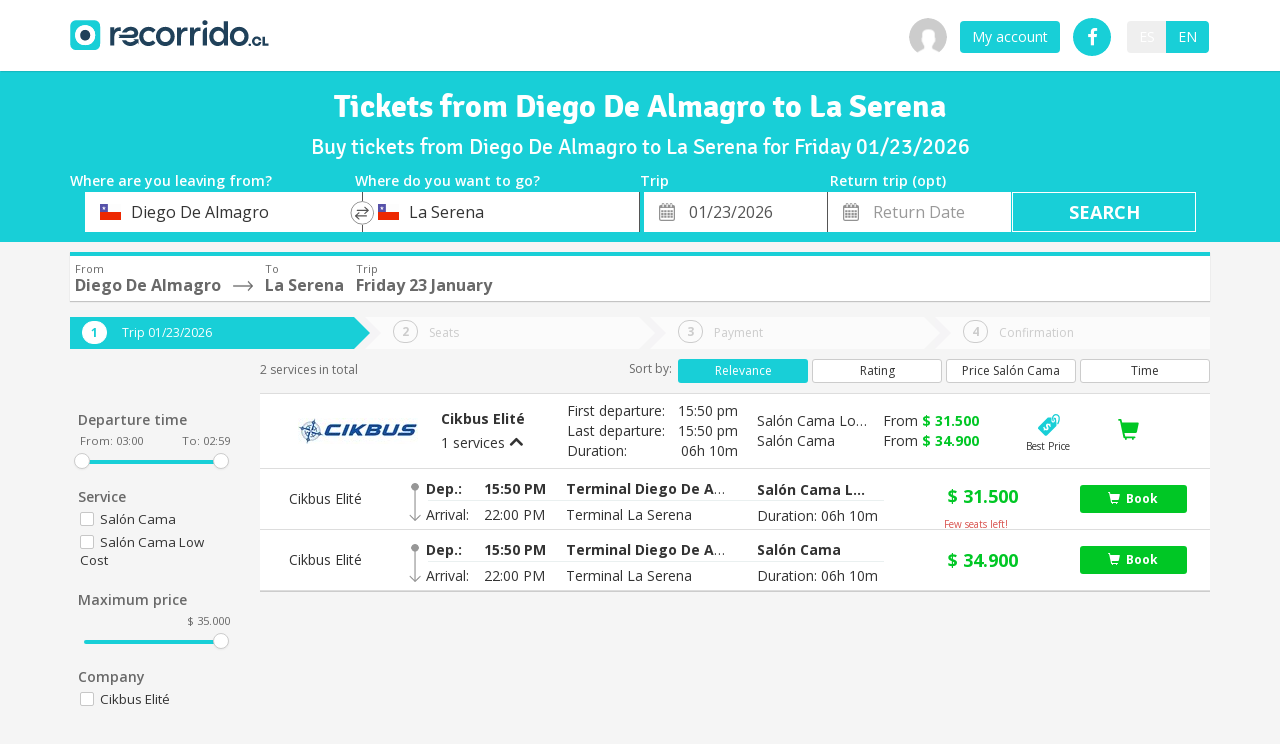

--- FILE ---
content_type: application/javascript
request_url: https://prism.app-us1.com/?a=799387631&u=https%3A%2F%2Fwww.recorrido.cl%2Fen%2Fbus%2Fdiego-de-almagro%2Fla-serena
body_size: 118
content:
window.visitorGlobalObject=window.visitorGlobalObject||window.prismGlobalObject;window.visitorGlobalObject.setVisitorId('d3db6fcb-e3c3-47e8-9978-5c7ab8f5e332', '799387631');window.visitorGlobalObject.setWhitelistedServices('', '799387631');